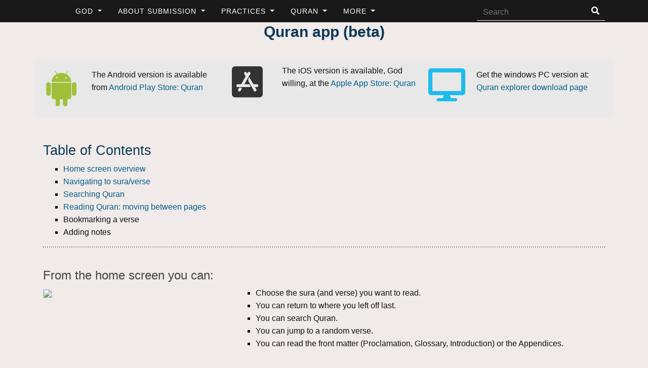

--- FILE ---
content_type: text/html
request_url: https://www.masjidtucson.info/quran/app/
body_size: 5078
content:
<!DOCTYPE html>
<html lang="en"><!-- InstanceBegin template="/Templates/full-width.dwt" codeOutsideHTMLIsLocked="false" -->
 <head>
<!-- InstanceBeginEditable name="encoding" -->
  <meta charset="utf-8">
<!-- InstanceEndEditable --> 
  <meta name="viewport" content="width=device-width, initial-scale=1.0">
<!-- InstanceBeginEditable name="keywords" -->
     <meta name="keywords" content="submission, islam, God, Allah, happiness, quran, koran, kuran, qoran, qu'ran, qur'an, submitter">

<!-- InstanceEndEditable -->
	<meta name="copyright" content="MasjidTucson.org 2002 onwards" />
	<meta name="google-translate-customization" content="c02f62a644392fa4-ef8d8a999e6c0e76-g1d3de38a8814afab-15" />
<!-- InstanceBeginEditable name="doctitle" -->
    <title>Quran app; Submission (Islam)</title>
<!-- InstanceEndEditable -->
	<!-- Bootstrap core CSS -->
    <!--<link href="css/bootstrap.min_new.css" rel="stylesheet">-->
    <link href="../../css/bootstrap.min.css" rel="stylesheet">
    <link href="../../css/offcanvas.css" rel="stylesheet">
    <link href="../../css/offcanvas.css" rel="stylesheet">
	<link href="../../css/main2.css" rel="stylesheet">
    <link href="../../css/navbar.css" rel="stylesheet">    
	 <link rel="stylesheet" href="https://use.fontawesome.com/releases/v5.6.3/css/all.css" integrity="sha384-UHRtZLI+pbxtHCWp1t77Bi1L4ZtiqrqD80Kn4Z8NTSRyMA2Fd33n5dQ8lWUE00s/" crossorigin="anonymous"> 
 <!-- InstanceBeginEditable name="head" -->

 <!-- InstanceEndEditable -->
 </head>

<body>

	 
<!-- HEADER SECTION STARTS -->
 <section id="header">

<!-- Menu START -->
	 
	 <nav class="navbar  navbar-expand-lg navbar-dark">
		 <div class="container">
			<a class="navbar-brand" href="../../">
    		<img src="../../images/logo/masjidtcuson-logo.svg"  height="20" alt="">
  		</a>
			  <button class="navbar-toggler" type="button" data-toggle="collapse" data-target="#navbarSupportedContent" aria-controls="navbarSupportedContent" aria-expanded="false" aria-label="Toggle navigation">
				<span class="navbar-toggler-icon"></span>
			  </button>

  			<div class="collapse navbar-collapse" id="navbarSupportedContent">
				<ul class="navbar-nav mr-auto">
				  
				  
				  <li class="nav-item dropdown">
					<a class="nav-link dropdown-toggle" href="#" id="navbarDropdown" role="button" data-toggle="dropdown" aria-haspopup="true" aria-expanded="false">
					  GOD
					</a>
					<div class="dropdown-menu" aria-labelledby="navbarDropdown">
					  <a class="dropdown-item" href="../../God/index.html">Main Section / Articles</a>
					  <a class="dropdown-item" href="../../God/greatness/index.html">Greatness of God</a>
					  <a class="dropdown-item" href="../../submission/monotheism/index.html">Monotheism</a>
					  <a class="dropdown-item" href="../../God/animals/index.html">God's Creations (Animals)</a>
					  <a class="dropdown-item" href="../../God/zikr/index.html">Commemorating God</a>
					</div>
				  </li>
					
				  <li class="nav-item dropdown">
					<a class="nav-link dropdown-toggle" href="#" id="navbarDropdown2" role="button" data-toggle="dropdown" aria-haspopup="true" aria-expanded="false">
					  ABOUT SUBMISSION
					</a>
					<div class="dropdown-menu" aria-labelledby="navbarDropdown2">
					  <a class="dropdown-item" href="../appendices/introduction.html">Introduction</a>
					  <a class="dropdown-item" href="../../submission">More Introductory Articles</a>
					  <a class="dropdown-item" href="../../submission/monotheism">Monotheism</a>
					  <a class="dropdown-item" href="../../submission/practices">Religious Duties (practices)</a>
                      <div class="dropdown-divider"></div>
					  <a class="dropdown-item bg-light-gold" href="../../submission/popular_topics.html">POPULAR TOPICS</a>
                      <a class="dropdown-item" href="../../submission/perspectives/happiness">Happiness</a>
                      <a class="dropdown-item" href="../../submission/perspectives/terrorism">Terrorism Forbidden</a>
                      <a class="dropdown-item" href="../../submission/perspectives/women">Women in Islam</a>
                      <a class="dropdown-item" href="../../submission/perspectives/hadith">Hadith &amp; Sunnah</a>
                      <a class="dropdown-item" href="../../submission/perspectives/intercession">Intercession</a>
                      <a class="dropdown-item" href="../../submission/perspectives/hereafter">Hereafter</a>
                      <a class="dropdown-item" href="../../submission/perspectives/religions">Other Religions</a>
                      <a class="dropdown-item" href="../../submission/perspectives/more">More ...</a>
                  <div class="dropdown-divider"></div>
                      <a class="dropdown-header">QUESTION??</a>
                      <a class="dropdown-item" href="../../submission/questions" title="Recently asked Reader Questions">Reader Questions</a>
                      <a class="dropdown-item" href="../../submission/faq">FAQ</a>
                      <a class="dropdown-item" href="../../contact.html">Contact Us</a>
					</div>
				  </li>
					
				  <li class="nav-item dropdown">
					<a class="nav-link dropdown-toggle" href="#" id="navbarDropdown3" role="button" data-toggle="dropdown" aria-haspopup="true" aria-expanded="false">
					  PRACTICES
					</a>
				<div class="dropdown-menu" aria-labelledby="navbarDropdown3">
				 <a class="dropdown-item " href="../../submission/practices">Religious Duties (practices)</a>
				 <a class="dropdown-item" href="../../submission/practices/salat">Contact Prayers (Salat)</a>
				 <a class="dropdown-item" href="../../submission/practices/zakat">Obligatory Charity (Zakat)</a>
				 <a class="dropdown-item" href="../../submission/practices/ramadan">Fasting (Ramadan / Seyam)</a>
				 <a class="dropdown-item" href="../../submission/practices/hajj">Pilgrimage (Hajj)</a>
                 <a class="dropdown-divider"></a>
                 <a class="dropdown-item" href="../../ptime">Contact Prayer times calculator</a>
                 <a class="dropdown-item" href="../../salat/app">Contact Prayer Times App</a>
					</div>
				  </li>
					
				<li class="nav-item dropdown">
					<a class="nav-link dropdown-toggle" href="#" id="navbarDropdown4" role="button" data-toggle="dropdown" aria-haspopup="true" aria-expanded="false">
					  QURAN
					</a>
				<div class="dropdown-menu" aria-labelledby="navbarDropdown4">
				 <a class="dropdown-item" href="../../quran">Main page / Articles</a>
				 <a class="dropdown-item" href="../ReadQuran.php">Read Quran</a>
				 <a class="dropdown-item" href="../noframes">Read Quran (mobile)</a>
				 <a class="dropdown-item" href="../frames">Read Quran (desktop)</a>
				 <a class="dropdown-item" href="../app">Get Quran App</a>
				 <a class="dropdown-item" href="../miracle">Mathematical Miracle of Quran</a>
                 <a class="dropdown-item" href="../search">Search Quran</a>
				 <a class="dropdown-item" href="../index/qindex_abc.html">Quran Word Index</a>
				 <a class="dropdown-item" href="../compspeaks">Listen to Quran (English)</a>
				  </div>
				  </li>	
					
				<li class="nav-item dropdown">
					<a class="nav-link dropdown-toggle" href="#" id="navbarDropdown5" role="button" data-toggle="dropdown" aria-haspopup="true" aria-expanded="false">
					  MORE
					</a>
				<div class="dropdown-menu" aria-labelledby="navbarDropdown5">
				  <a class="dropdown-item bg-light-gold">Site</a>
				  <a class="dropdown-item" href="../../topics.html">Alphabetized Topics</a>
				  <a class="dropdown-item" href="../../downloads">Apps / software</a>
				  <a class="dropdown-item" href="../../current" title="Editorials, What's new on site">Editorials, What's new</a>
				  <a class="dropdown-item" href="../../publications/catalog">Catalog</a>
                  <a class="dropdown-item" href="../../languages.html">More Languages ...</a>
				  <a class="dropdown-item" href="../../contact.html">Contact Us</a>
				  <a class="dropdown-item bg-light-gold"> Media</a>
				  <a class="dropdown-item" href="../../publications/videos">Videos</a>
				  <a class="dropdown-item" href="../../publications/books">Books &amp; Periodicals</a>
				  <a class="dropdown-item" href="../../audio">Audio</a>
                  </div></li>
				</ul>
    <form method="get" action="../../search/search.html" class="navbar-form" role="search">
            <div class="input-group">
                <input type="text" class="form-control" placeholder="Search" name="q">
                <div class="input-group-btn">
                    <button class="btn btn-default" type="submit"><i class="fa fa-search"></i></button>
                </div>
            </div>
            </form>
  </div>
 	   </div>
</nav>
	
  <!-- END Main Menu -->

</section>
<!-- HEADER SECTION ENDS -->  

	 


<!--PAGE TITLE STARTS-->
<section id="page-title">
		 <div class="container  ">
<!-- InstanceBeginEditable name="editTitle" -->
		   <h1 class="text-center">Quran app  (beta)</h1>
<!-- InstanceEndEditable -->
         </div>
    </section>
<!--PAGE TITLE ENDS-->
	 
<!-- PAGE CONTENT SECTION STARTS -->
	 
<section id="page-content">
	 

  <!-- InstanceBeginEditable name="PageContent" -->
  	<div class="container">
		
		
	<!--START-->
		
		<div class="row" style="background:#e8e8e8">
			<div  class="col-sm-4 p-3">
				 <div class="row">
                <div class="col-3">
                    <div class=""><i style="font-size: 80px; color: #9FC038" class="fab fa-android"></i></div>
                </div>
                <div  class="col-9">
                  <p>The Android version is available from  <a href="https://play.google.com/store/apps/details?id=quran.english.authorized">Android Play Store: Quran</a> </p>
                </div>
				</div>
			</div>
			
			<div class="col-sm-4 p-2">
				<div  class="row">
                <div class="col-3">
                    <div class=""><i style="font-size: 70px; color: #333" class="fab fa-app-store-ios"></i></div>
                </div>
                <div class="col-9">
					<p>
					The iOS version is available, God willing, at the <a href="https://itunes.apple.com/us/app/quran-the-final-testament/id1400530962?ls=1&mt=8">Apple App Store: Quran </a></p>	
                </div>
				</div>
			</div>
			
			<div  class="col-sm-4 p-3">
				 <div class="row">
					<div class="col-3">
						<div class=""><i style="font-size: 65px; color: #1EBBEE" class="fas fa-desktop"></i></div>
					</div>
                <div class="col-9">
					<p>Get the  windows PC version at: <a href="../../downloads/QE/">Quran explorer download page</a> </p>
                </div>
				</div>
			</div>
		
		</div>
		 

		
		<!--END-->
	
	<br>
<br>

<h2>Table of Contents</h2>
<ul>
    <li><a href="#homescreen">Home screen overview</a></li>
    <li><a href="#choosesura">Navigating to sura/verse</a></li>
    <li><a href="#searchQuran">Searching Quran</a></li>
    <li><a href="#nextpage">Reading Quran: moving between pages</a></li>
    <li>Bookmarking a verse</li>
    <li>Adding notes</li>
</ul>
		<hr class="hr-style">
<br>

			<h3 >From the home screen you can:</h3>
	  <div class="row">
				<div class="col-sm-4"><img  style="width: 100%" src="images/home_screen.png" class="border"/></div>

				<div class="col-sm-8">
				<ul>
				  <li>Choose the sura (and verse) you want to read.    </li>
				  <li>You can return to where you left off last. </li>
				  <li> You can search Quran. </li>
				  <li>You can jump to a random verse. </li>
				  <li>You can read the front matter (Proclamation, Glossary, Introduction) or the Appendices. </li>
				</ul>
				</div>
	  </div> 
		
		
		<hr>
<br>


			<h3>Choosing a sura / verse. </h3>

		<div class="row">
		<div class="col-sm-4">
			<p><img src="images/choose_sura.png"  alt="choose sura"  style="width:100%" class="border"> </p>
			<p><img src="images/switch_selector.PNG"  alt="switch" > </p>
			<p><img class="border" src="images/enter_sura_verse.PNG"  alt="enter sura verse" style="width:100%"  ></p>
		</div>
		
		<div class="col-sm-8">
			
			<p>You can use the drop-down selector (default). to choose a sura and verse. </p>
<p>Or press the switch selector button. <img src="images/switch_selector.PNG" alt="switch"></p>
<p>This allows you to switch to directly entering the sura and verse (Please press &quot;Read Quran&quot; to jump to the entered verse). </p>
		</div>
	
		</div>
<div class="clearfix"></div>


<hr>
<h3 id="searchQuran">Search Quran</h3>
		<p><img src="images/search_results.png"  alt="search results" class="border"></p>
		<p>Enter your keywords and press either &quot;Search verses&quot; (Quran text only) or &quot;Search All&quot; (including footnotes, subtitles, appendices).</p>
		

<p>Press the <strong>Search options</strong> to choose options including case sensitivity, whether you want a partial match (or only exact full words), whether the search terms should be treated as a phrase or individual keywords.</p> <p><img src="images/search_options.PNG" alt="search options" class="border" ></p>
<br>

<hr><br>

<h3 id="nextpage">Reading Quran: moving to next page</h3>
		
	<div class="row">
		<div class="col-sm-4"><img class="border" src="images/sura1_read_tap.png" alt="moving to next page" style="width:100%"></div>	
		<div class="col-sm-8"><p>You can scroll up or down to move to next (or previous) verses. </p
>
<p>Alternatively, you can enable the "tap" to move to next screen feature from the Settings menu (from the Home screen). Once you do so, when you're reading a sura, you can tap in the middle-left area of the screen (see blue box in image below) to move to the previous screen. Correspondingly, you can tap in the middle-right area of the screen (see orange box in image below) to move to the next screen. This allows for &quot;one-hand&quot; holding and reading, God willing. 
Another option is to swipe left or right (please see "settings" page to enable or disable this option). </p></div>	
	</div>	
		

<hr>
<h2>Salat app</h2>
<p>The <a href="../../salat/app/">Salat app is available on a separate page</a>, God willing</p>
</div>
	
	

<!-- InstanceEndEditable --> </section>
<!-- PAGE CONTENT SECTION END -->


<!-- FOOTER STARTS -->
<footer class="footer">
	
	<div class="container ">
    	<div class="row">
             <div class="col-sm-2 col-6">
                    <h4>SUBMISSION TO GOD</h4>
                        <ul style="">
                          <li><a href="../appendices/appendix7.html">Why were we Created?</a></li>
                          <li><a href="../appendices/appendix13.html">The first Commandment</a></li>
                          <li><a href="../appendices/appendix13.html">Proclamation of Faith</a></li>
                          <li><a href="../../submission/perspectives/happiness/Happiness_Now_and_Forever.pdf">Happiness, now and forever</a></li>
                       
                        </ul>
                </div>
             <div class="col-sm-2 col-6">
            <h4>PRACTICES OF SUBMISSION </h4>
                    <ul style="">
                      <li><a href="../../submission/practices/salat/">Contact Prayers (Salat) </a></li>
                      <li><a href="../../submission/practices/zakat/">Obligatory Charity (Zakat)</a></li>
                      <li><a href="../../submission/practices/ramadan/">Fasting (Seyam)</a></li>
                      <li><a href="../../submission/practices/hajj/">Pilgrimage (Hajj)</a></li>

                    </ul>
            </div>


             <div class="col-sm-2 col-6">
             <h4>Quran</h4>
                    <ul style="">
                      <li><a href="../noframes/">Authorized English Version</a></li>
                      <li><a href="../miracle/">Mathematical Miracle </a></li>
                      <li><a href="../app/">Quran App</a></li>
                      <li><a href="../../quran/">More on Quran</a></li>
                    </ul>
            </div>

             <div class="col-sm-2 col-6">

             <h4>NEWS & HOT TOPICS</h4>
                    <ul style="">
                      <li><a href="quran/appendices/appendix2.html">God’s messenger of the Covenant </a></li>
                      <li><a href="../../submission/perspectives/terrorism/">Terrorism Condemned</a></li>
                      <li><a href="../../submission/perspectives/women/">Women’s Rights</a></li>
                      <li><a href="../../current/">Editorials & What’s New</a></li>

                    </ul>

            </div>
			
			
             <div class="col-sm-2 col-6">
             <h4>RESOURCES</h4>
                    <ul style="">
                      <li><a href="../../languages.html">Other Languages</a></li>
                      <li><a href="../../topics.html">Topics List</a></li>
                      <li><a href="../../publications/videos/">Videos / Publications</a></li>
                      <li><a href="../../publications/catalog/">Catalog</a></li>

                    </ul>

            </div>
			             <div class="col-sm-2 col-6">
             <h4 >SOCIAl MEDIA</h4>
                    <ul style="">
                      <li><a href="https://www.youtube.com/c/MasjidTucsonOrg"><span><i class="fab fa-youtube"></i></span> You Tube</a></li>
                      <li><a href="https://www.facebook.com/MasjidTucson"><span><i class="fab fa-facebook"></i></span> Facebook</a></li>
                      <li><a href="#"><span><i class="fab fa-instagram"></i></span> Instagram</a></li>
                      <li><a href="https://twitter.com/masjidtucson"><span><i class="fab fa-twitter"></i></span> Twitter</a></li>

                    </ul>

            </div>

            </div>
			
     
  </div>

	
	<div class="container-fluid ft-copyright">

       <p>   <a href="http://www.masjidtucson.org/"> </a> Masjid Tucson © 2002 - <script>
		<!--
		var year=new Date();
		year=year.getYear();
		if (year<1900) year+=1900;
		document.write(year);
		//-->
		</script>,  All Rights Reserved. | <a href="mailto:#"></a><a href="#">About</a> | info@masjidtucson.org  </p>

	</div>
	
</footer>
<!-- FOOTER ENDS -->
 <!-- /Wrapper -->
<script src="../../js/jquery-3.2.1.min.js"></script>
    <script src="../../js/bootstrap.min.js"></script>    
    <script src="../../js/offcanvas.js"></script>	
<script>
$(document).ready(function() {
	$("#oldSite").delay(5000).fadeOut("slow");
});
</script>
<script async src="https://www.googletagmanager.com/gtag/js?id=GA_TRACKING_ID"></script>
<script>
  window.dataLayer = window.dataLayer || [];
  function gtag(){dataLayer.push(arguments);}
  gtag('js', new Date());
  gtag('config', 'UA-25206904-1', { 'anonymize_ip': true });
</script>
</body>
<!-- InstanceEnd --></html>


--- FILE ---
content_type: text/css
request_url: https://www.masjidtucson.info/css/main2.css
body_size: 2985
content:
html, body { height: 100%; scroll-behavior: smooth;}

a:hover {color: #025d8c;}
a {color:#025d8c }
address {  display: block;  font-style: italic;}

body {	
	background-color: #F0EAE8; 
	color:#111; 	
	font-family: Verdana, Arial, 'Open Sans', Helvetica, sans-serif; 
	font-size:16px;
	line-height: 1.60;
	font-weight: 400;
	letter-spacing: 0px; 
}
caption { color: #545454; font-style: italic;text-align: center;  caption-side: top; background: #dedede;}
em.verse { color: #025d8c;font-size: 16px; background: #efefef;text-align: left !important;padding: 5px 10px; display: block;border: 1px solid #e8e6e6; margin-bottom: 12px}
em span{font-style: normal; color: #a38b00; font-size: 14px}
h {font-family: Verdana, Geneva, Arial, Tahoma, Helvetica, sans-serif;}
h1 { font-size:1.9em; color: #0B3857; margin-bottom: 15px; font-weight: bold;}
h2 { font-size:1.7em;  color: #0B3857;}
h2.qhi-title {margin-top: 3rem;font-size: 1.1rem;color: #0B3857;background: #cccaca;padding: 10px 10px;border-radius: 3px;border: solid 1px #b9b9b9;text-align: center}
h3 { font-size: 1.5em; color: #444444;}
h4 { font-size: 1.33em;}
h5 { text-transform:uppercase; color:#777; font-size:1.14em;  font-weight:bold}
h5 {font-size: 16px;}
h6, h6 {font-size: 14px;}
hr.hrtitle {		
	height:1px;
	background-color:#193857;
	margin-top:0;
	margin-bottom: 0;
	padding-bottom: 0;	
	width: 75%;
	float: left;
}
ul.contact-smedia-icons {display: flex; text-align: center ; padding-left: 0px; }
ul.related-tags {padding-left: 0px;}
ul.related-tags li {display: inline; background: #8d959c;text-align: center;    border-radius: 4px;}
ul.related-tags li a{color: white;vertical-align: text-top;  font-size: 13px;    padding-left: 10px;    padding-right: 10px;}

#accordion .btn-link {font-size: 22px; line-height: 27px; color:#444444;}

#page-content {padding-top: 1.52em; min-height: 500px}

.alpha-topics h2 {text-align: center; padding: 10px 0; background: #e8e8e8;}
.alpha-topics table {border: 1px solid #a5a5a5!important}

.basmalah {
	font-family: Verdana, Arial, Helvetica, sans-serif; font-size: 8pt; font-style: italic; color: #003366; background-position: center; text-align: center; margin: 2pt; padding: 0px;
}


.bg-light-gold {background:#dfd3b3;}
.bg-light-gold:hover {background:#dfd3b3;}

.btn-info { color: #fff; background-color: #327a99; border-color: #327a99;}
.btn-info:hover {background-color: #256987; border-color: #256987foot;}
.btn-outline-primary {color: #17a2b8; border-color: #17a2b8;}
.btn-outline-primary:active{ background-color: #17a2b8!important; border-color: white;}
.btn-outline-primary:focus{ background-color: #17a2b8!important; border-color: white; color: white}
.btn-outline-primary:hover{ background-color: #17a2b8!important; border-color: white;}
.btn-outline-primary:not(:disabled):not(.disabled):active:focus, .show>.btn-outline-primary.dropdown-toggle:focus {box-shadow: none!important;}
.btn-primary {background: #008CBA; border-color: #008CBA;}
.btn-primary:active {background: #008CBA; border-color: #008CBA;}
.btn-primary:focus {background: #008CBA; border-color: #008CBA;}
.btn-primary:hover {background: #008CBA; border-color: #008CBA;}
.btn:focus {box-shadow: none;}

.card-header {padding: .75rem 1.25rem; margin-bottom: 0; background-color: #efefef;  border-bottom: 1px solid rgba(0,0,0,.125);}

.contact-smedia-icons li {  list-style-type:none; align-items: center;  font-size:2em;margin-right: 10px;  }
.contact-smedia-icons h4 a {font-size: .8rem; padding:.5rem .5rem;background: #e5e7e9; color: #666666 }

.font600 {font-weight: 600}
.footer h4  {font-size:0.8em;margin-bottom: 5px; color: #fff; font-family:Verdana, 'Open Sans', Arial, Helvetica, sans-serif; font-weight: 400; text-transform: uppercase;letter-spacing: 0.5px;}
.footer ul li a {color: #b2c5cf;font-size: 12px;padding: 0px;}
.footer ul li a:hover {color:#fff}
.footer ul {margin-bottom: 1.5rem;padding: 0;list-style: none;}
.footer {background-color:#191919; color:#fff; text-shadow:none; width:100%; padding-bottom: 0px;}

.form-control:focus {box-shadow: none!important;}

.frameindex {}
.framelinkbarcell {color: white}

.ft-copyright a {color: #a38b00; }
.ft-copyright a:hover {color:#fff!important}
.ft-copyright p {text-align: center;font-size: 0.8em;vertical-align: middle;text-shadow: none;color: #ccc;padding-top: 0.8em; padding-bottom: 0.8em; margin-bottom: 0px!important; }
.ft-copyright {background:#191919; border-top: solid; border-top-color: slategray; border-top-width: 1px;}

.header {background-color:#193857; position:relative;z-index:2000;border-bottom: solid; border-bottom-color: slategray; border-bottom-width: 1px;}

.hm-highlights {padding-top:1em; padding-bottom:1em; }
.hm-highlights .invitation { padding-bottom:1.33em;}
.hm-highlights .card {background:white; margin-bottom:30px; }
.hm-highlights .card-title { background-color:#193857; margin-bottom:0px; font-size: 0.95em; color:#F4F4F2; font-family:Verdana,Arial,sans-serif; text-transform: uppercase; text-align:center; letter-spacing:0.1em; padding: 12px 20px; border-radius: 5px 5px 0px 0px;}
.hm-highlights .card-body{  border-radius: 0px 0px 5px 5px;  color: #444; font-size: 0.9em; line-height: 1.6em; padding: 20px 20px 25px 20px; box-shadow: 0 1px 2px 0 rgba(0, 0, 0, 0.2), 0 2px 6px 0 rgba(0, 0, 0, 0.19); border:none !important; height:80%;}
.hm-highlights .col-container { display: table; width: 100%; }
.hm-intro {
	font-family: Verdana, Arial, Helvetica, sans-serif;
	background-position: center;
	text-align: center;
}
.hm-intro .invitation p {text-align: left;}
.hm-slogan p {font-family: Geneva, Verdana, Arial, Tahoma, sans-serif; font-size:1.33em; text-align:center; letter-spacing: 0.1em; text-transform: uppercase;}
.happinessContainer {
	color:seashell;
	text-align: center;
	background-color: #193857;
}

.hr-style {background-color: #fff;border-top: 2px dotted #8c8b8b;}

.logo-section {width: 300px;}

.mt-golden-font {color:#a38b00; }

.navbar {margin-bottom: 0px}
.navbar-inverse .navbar-toggle:hover, .navbar-inverse .navbar-toggle:focus {background:none !important;}
.navbar-toggle .icon-bar {background: #a38b00 !important}
.navbar-toggle {border: none; }

.nav-scroller {position: relative;
    z-index: 2;
    height: 2.75rem;
    overflow-y: hidden;}

.nav-scroller .nav {flex-wrap: nowrap;
    padding-bottom: 1rem;
    margin-top: -1px;
    overflow-x: auto;
    text-align: center;
    white-space: nowrap;}

.question {color: #ebc700}

/*Quran Search Page CSS START*/
.quran-search input { width: 100%; margin-bottom: 1rem; text-align: center}
.quran-search input::placeholder { color: #888888; text-align: center;}
.quran-search [placeholder]:focus::-webkit-input-placeholder {
  transition: opacity 0.3s 0.3s ease;
	opacity: 0;}

.r-sidebar .list-group-item.active { background-color:#193857; color:#fff!important; border-color: #084567!important;}
.r-sidebar a.list-group-item{color:#333!important;font-size: 0.9em; letter-spacing: 1px;}
.r-sidebar iframe {margin-top: 4em; width:100%; padding-top:2em; background:#eaeaea; border-top: solid 4px #a38b00 }

.sectionTitleContainer {padding:1em;}
.sectionverse {
	font-family:  Georgia, "Times New Roman", Times, serif;
	font-style: normal;
	color: #193857;
	font-size:1.14em;
}
.sectionSubtitle {
	font-family: Verdana, Arial, Helvetica, sans-serif;
	font-style: italic;
	color: #000000;	
	margin-bottom: 0px;
}
.spacer{background-color: seashell; padding-top: 0.25em; padding-bottom: 0.25em; }
.sub-title{    text-align: center!important;
    font-style: italic;
	margin-bottom: 0px;
}
.tdu {border-bottom: solid 1px;}
ul {list-style-type: square;}

/*Collapse css start */
[data-toggle="collapse"] .fa:before {content: "\f139";}

[data-toggle="collapse"].collapsed .fa:before {content: "\f13a";}


@media only screen and (min-width: 1198px) {
	.navbar-nav {float: right}
}

/*  CSS to control mobile device sizes ===START===  */
@media only screen and (max-width: 1197px){
	h1 { font-size:1.5em;  color: #0B3857; margin-bottom: 15px}
	h2 { font-size:1.3em; }
	h3 { font-size:1.2em; }
	div#accordion .card {margin-bottom: 5px;}
	#accordion .btn-link {  font-size: 20px;   line-height: 27px;  color: #444444;  text-align: left;}	
	.sectionTitleContainer h1 {font-size: 1.71em; font-weight: bold;}
	
	.hm-highlights .card-title {font-size:0.85em;}
    .hm-slogan p { font-size: 1.14em; letter-spacing:normal; text-transform:uppercase; }
	.navbar-form {display: flex!important; float: none}
	.r-sidebar {  margin-top: 3em; margin-bottom: 2em;}	
}
/*  CSS to control mobile device sizes ===END===  */



.chooselanguage {
	font-family: Verdana, Arial, Helvetica, sans-serif;
	font-size: 14px;
	font-style: normal;
	text-align: center;
}
.contact {
	font-family: "Book Antiqua", "Times New Roman", Times, Georgia, serif;
	font-size: 12px;
	font-style: normal;
	text-align: center;
	vertical-align: middle;
}
.copyright {
	font-family: Verdana, Arial, Helvetica, sans-serif;
	font-size: 8pt;
	color: #660000;
	text-align: center;
	vertical-align: middle;
}
.happiness {
	white-space:nowrap;
}
.itemspacer > li {
	margin-bottom: 0.5em;
	line-height: 1.5em;
	font-size: 0.95em;
}
.language {
	font-family: Verdana, Arial, Helvetica, sans-serif;
	font-size: 12pt;
	font-style: normal;
	color: #003366;
	text-align: center;
	vertical-align: middle;
	margin-bottom: 0pt;
}
.menuTitle{
	color:white;
}
.linkbar {
	background-color:#0B4466;

}
.org {
	float:left;
	color:#003366;
	white-space:nowrap;
	padding-left:10px;
}
.qlink {
	margin-top: 4pt;
	margin-bottom: 5pt;
	background-color:#FFFFF0;
}
.qlinkhead {
	font-family: Verdana, Arial, Helvetica, sans-serif;
	font-size: 12pt;
	font-style: normal;
	text-align: left;
	color: #003399;
	font-weight: bold;
	vertical-align: middle;
	margin-bottom: 5pt;
	margin-top: 10pt;
}
.contReadQ {
	padding: 5px;
	background-color: #FFF;
	font-family: Verdana, Arial, Helvetica, sans-serif;
	color: #006666;
	text-align: center;
	vertical-align: middle;
	font-size: 10pt;
}
.readQuranL {
	background-color: #FFF;
	font-family: Verdana, Arial, Helvetica, sans-serif;
	color: #006666;
	text-align: center;
	vertical-align: middle;
	font-size: 10pt;
	border: medium solid #999;
	margin:0;
	padding:0;
}
.readQuranR {
	background-color: #FFF;
	font-family: Verdana, Arial, Helvetica, sans-serif;
	color: #006666;
	text-align: center;
	vertical-align: middle;
	font-size: 10pt;
	border: medium solid blue;
	margin:0;
	padding:0;
}

.freeQuran {
	font-family: Verdana, Arial, Helvetica, sans-serif;
	color: #006666;
	text-align: center;
	vertical-align: middle;
	font-style: normal;
	font-size: 11pt;
	margin: 0px;
	padding: 10px;
	border: medium solid #090;
	float:left;
	width:100%;
	background-color: #FFFFDF;
}
.ramadan {
	font-family: Verdana, Arial, Helvetica, sans-serif;
	color: #006666;
	text-align: center;
	vertical-align: middle;
	font-style: normal;
	font-size: 11pt;
	margin: 0px;
	border: medium solid #000099;
	float:left;
	width:100%;
	background-color: #FFF;
}
.ramadan strong {
	color: #990000;
}
.search {
	font-family: Verdana, Arial, Helvetica, sans-serif;
	font-size: 11pt;
	color: #990033;
	text-align: center;
	font-weight: bold;
	background-color: #CCCCCC;
	margin: 0pt;
}
.toc {
	font-family: Verdana, Arial, Helvetica, sans-serif;
	font-size: 11pt;
	font-style: normal;
	text-align: left;
	color: #003399;
	margin-left: 7pt;
}
.translate {
	text-align: center;
	vertical-align: text-top;
	margin-top: 0pt;
}
.translationcite {
	font-family: Verdana, Arial, Helvetica, sans-serif;
	font-size: 10px;
	color: #003366;
	text-align: center;
	vertical-align: middle;
	margin-top: 5pt;
}
.verse262 {
	font-family: Verdana, Arial, Helvetica, sans-serif;
	font-size: 11pt;
	font-style: normal;
	color: #003366;
}
.water {
	font-family: Verdana, Arial, Helvetica, sans-serif;
	color: #333;
	text-align: center;
	vertical-align: middle;
	font-style: normal;
	font-size: 11pt;
	margin: 0px;
	padding: 10px;
	border: medium solid #000099;
	float:left;
	width:100%;
	background-color: #CDF8F7;
}
.water strong {
	color: #F30;
}







--- FILE ---
content_type: text/css
request_url: https://www.masjidtucson.info/css/navbar.css
body_size: 441
content:
form.navbar-form { margin-left: 24px;}

.breadcrumb {margin-bottom:0; }
.dropdown-header {background: #dfd3b3;  font-size:1em; padding-top: 1px; padding-right: 2px;}
.dropdown-item:active { background-color: #a38b00;}.dropdown-item:hover { background-color: #dfd3b3} .dropdown-item:focus {color: #212529}
.dropdown-toggle {font-size: 14px;letter-spacing: 1px}

.navbar{ background-color: #191919;font-family: Verdana, 'Open Sans', Helvetica, Arial, sans-serif; padding-top:3px; padding-bottom: 3px; font-size:0.8em;}
.navbar button.btn.btn-default {padding-bottom:0; padding-left: 10px; padding-right:10px; }
.navbar i.fa.fa-search { color: white!important;}

.navbar-brand { margin-right: 2.5rem; font-size:1.33em;}
.navbar-dark .navbar-nav .nav-link { color: #fff;}
.navbar-dark .navbar-nav .show>.nav-link {color: #a38b00;}
.navbar-dark .navbar-nav .nav-link:focus {color: #a38b00;}
.navbar-dark .navbar-nav .nav-link:hover {color: #a38b00;}
.navbar-form .form-control {background: #191919 !important; border-bottom: 1px solid #fff !important; border:none; border-radius:0px!important; color: white; padding-bottom: 2px;}

.navbar .input-group-btn {background-color:#191919; border:none; border-bottom: 1px solid #fff !important; border-radius:0px!important; background-clip:padding-box; border-bottom-right-radius:.25rem; border-top-right-radius:.25rem; }

.sitesec {	background-color:#4864A0;}


@media (min-width: 1198px){
.navbar-expand-lg .navbar-nav .nav-link {
    padding-right: .5rem;
    padding-left: 1.5rem!important;}	
}

@media only screen and (max-width: 1197px){	
	form.navbar-form { margin-left: 0px!important;}	
	.dropdown-header {background: #dfd3b3;  font-size: 1em;}
	.dropdown-item {font-size: 0.95em;border-bottom: 1px solid #ececec;}
	.dropdown-toggle {font-size: 0.9em;letter-spacing: 1px; line-height: 36px;}	
	.main-menu.navbar button.btn.btn-default {padding-bottom: 5px!important;}	
	.navbar-brand {font-size: 1.14em;}
}
   


--- FILE ---
content_type: text/javascript
request_url: https://www.masjidtucson.info/js/offcanvas.js
body_size: -82
content:
$(document).ready(function () {
  $('[data-toggle="offcanvas"]').click(function () {
    $('.row-offcanvas').toggleClass('active')
  });
  $("#quickLink").click(function () {
	$(this).text(function(i, text){
		  return text === "Quicklinks" ? "Close >" : "Quicklinks";
	  })
	});  
});